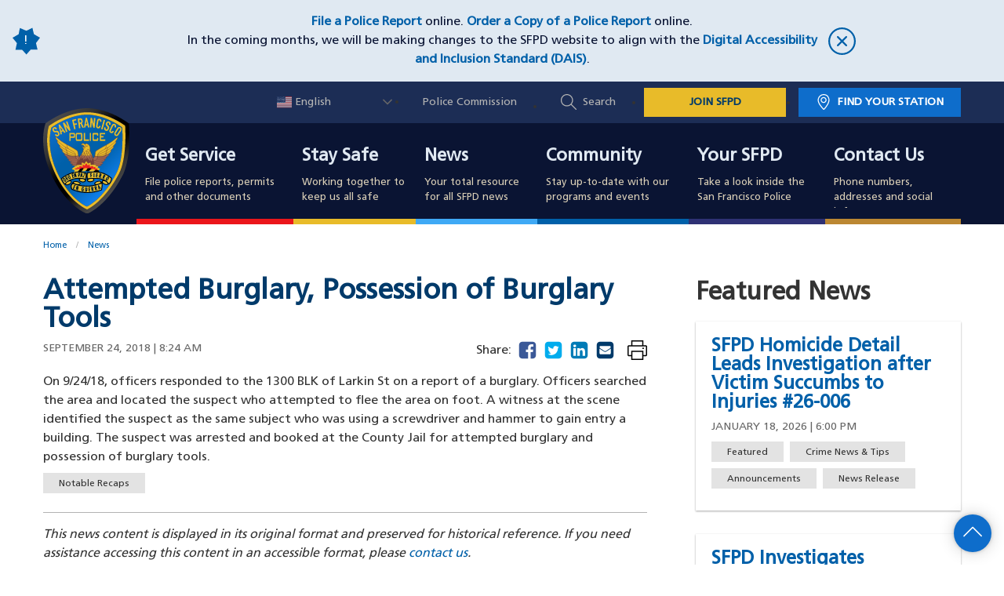

--- FILE ---
content_type: text/html; charset=UTF-8
request_url: https://www.sanfranciscopolice.org/news/attempted-burglary-possession-burglary-tools
body_size: 16308
content:
<!DOCTYPE html><html lang="en" dir="ltr" prefix="og: https://ogp.me/ns#"><head><script async src="https://www.googletagmanager.com/gtag/js?id=UA-73920273-1"></script><script>window.dataLayer = window.dataLayer || [];function gtag(){dataLayer.push(arguments)};gtag("js", new Date());gtag("set", "developer_id.dMDhkMT", true);gtag("config", "UA-73920273-1", {"groups":"default","anonymize_ip":true,"page_placeholder":"PLACEHOLDER_page_path","allow_ad_personalization_signals":false});</script><link rel="shortlink" href="https://www.sanfranciscopolice.org/node/27811" /><link rel="canonical" href="https://www.sanfranciscopolice.org/news/attempted-burglary-possession-burglary-tools" /><meta name="rights" content="Copyright ©2026 All rights reserved." /><meta name="referrer" content="unsafe-url" /><meta property="og:site_name" content="San Francisco Police Department" /><meta property="og:type" content="article" /><meta property="og:url" content="https://www.sanfranciscopolice.org/news/attempted-burglary-possession-burglary-tools" /><meta property="og:title" content="Attempted Burglary, Possession of Burglary Tools | San Francisco Police Department" /><meta property="og:updated_time" content="2019-02-25T22:22:16+00:00" /><meta property="og:locale" content="en_US" /><meta property="article:published_time" content="2019-02-25T22:22:16+00:00" /><meta property="article:modified_time" content="2019-02-25T22:22:16+00:00" /><meta name="twitter:card" content="summary_large_image" /><meta name="twitter:title" content="Attempted Burglary, Possession of Burglary Tools | San Francisco Police Department" /><script type="application/ld+json">{"@context": "https://schema.org","@graph": [{"@type": "NewsArticle","name": "Attempted Burglary, Possession of Burglary Tools","headline": "Attempted Burglary, Possession of Burglary Tools","about": ["Notable Recaps"],"datePublished": "2018-09-24T08:24:00+0000","dateModified": "2018-09-24T08:24:00+0000","isAccessibleForFree": "True","author": {"@type": "Person","@id": "https://www.sanfranciscopolice.org/news/attempted-burglary-possession-burglary-tools?author=","url": "https://www.sanfranciscopolice.org/news/attempted-burglary-possession-burglary-tools?author="},"publisher": {"@type": "Organization","@id": "https://www.sanfranciscopolice.org/","name": "San Francisco Police Department","url": "https://www.sanfranciscopolice.org/","logo": {"@type": "ImageObject","url": "https://www.sanfranciscopolice.org/themes/sfpd/logo.svg"}},"mainEntityOfPage": "https://www.sanfranciscopolice.org/news/attempted-burglary-possession-burglary-tools"},{"@type": "WebPage","@id": "https://www.sanfranciscopolice.org/news/attempted-burglary-possession-burglary-tools","breadcrumb": {"@type": "BreadcrumbList","itemListElement": [{"@type": "ListItem","position": 1,"name": "Home","item": "https://www.sanfranciscopolice.org/"},{"@type": "ListItem","position": 2,"name": "News","item": "https://www.sanfranciscopolice.org/news"}]},"publisher": {"@type": "Organization","@id": "https://www.sanfranciscopolice.org/","name": "San Francisco Police Department","url": "https://www.sanfranciscopolice.org/","logo": {"@type": "ImageObject","url": "https://www.sanfranciscopolice.org/themes/sfpd/logo.svg"}},"isAccessibleForFree": "True"}]
}</script><link rel="alternate" hreflang="en" href="https://www.sanfranciscopolice.org/news/attempted-burglary-possession-burglary-tools" /><link rel="alternate" hreflang="zh-hant" href="https://www.sanfranciscopolice.org/zh-hant/node/27811" /><link rel="alternate" hreflang="fil" href="https://www.sanfranciscopolice.org/fil/node/27811" /><link rel="alternate" hreflang="ru" href="https://www.sanfranciscopolice.org/ru/node/27811" /><link rel="alternate" hreflang="es" href="https://www.sanfranciscopolice.org/es/node/27811" /><link rel="alternate" hreflang="vi" href="https://www.sanfranciscopolice.org/vi/node/27811" /><link rel="icon" href="/themes/custom/sfpd/favicon.ico" type="image/vnd.microsoft.icon" /><link rel="preconnect" href="https://translate.googleapis.com" /><title>Attempted Burglary, Possession of Burglary Tools | San Francisco Police Department</title><link rel="stylesheet" media="all" href="/themes/contrib/stable/css/core/components/progress.module.css?t97jqg" /><link rel="stylesheet" media="all" href="/themes/contrib/stable/css/core/components/ajax-progress.module.css?t97jqg" /><link rel="stylesheet" media="all" href="/themes/contrib/stable/css/system/components/align.module.css?t97jqg" /><link rel="stylesheet" media="all" href="/themes/contrib/stable/css/system/components/fieldgroup.module.css?t97jqg" /><link rel="stylesheet" media="all" href="/themes/contrib/stable/css/system/components/container-inline.module.css?t97jqg" /><link rel="stylesheet" media="all" href="/themes/contrib/stable/css/system/components/clearfix.module.css?t97jqg" /><link rel="stylesheet" media="all" href="/themes/contrib/stable/css/system/components/details.module.css?t97jqg" /><link rel="stylesheet" media="all" href="/themes/contrib/stable/css/system/components/hidden.module.css?t97jqg" /><link rel="stylesheet" media="all" href="/themes/contrib/stable/css/system/components/item-list.module.css?t97jqg" /><link rel="stylesheet" media="all" href="/themes/contrib/stable/css/system/components/js.module.css?t97jqg" /><link rel="stylesheet" media="all" href="/themes/contrib/stable/css/system/components/nowrap.module.css?t97jqg" /><link rel="stylesheet" media="all" href="/themes/contrib/stable/css/system/components/position-container.module.css?t97jqg" /><link rel="stylesheet" media="all" href="/themes/contrib/stable/css/system/components/reset-appearance.module.css?t97jqg" /><link rel="stylesheet" media="all" href="/themes/contrib/stable/css/system/components/resize.module.css?t97jqg" /><link rel="stylesheet" media="all" href="/themes/contrib/stable/css/system/components/system-status-counter.css?t97jqg" /><link rel="stylesheet" media="all" href="/themes/contrib/stable/css/system/components/system-status-report-counters.css?t97jqg" /><link rel="stylesheet" media="all" href="/themes/contrib/stable/css/system/components/system-status-report-general-info.css?t97jqg" /><link rel="stylesheet" media="all" href="/themes/contrib/stable/css/system/components/tablesort.module.css?t97jqg" /><link rel="stylesheet" media="all" href="/libraries/rrssb-plus/css/rrssb.css?t97jqg" /><link rel="stylesheet" media="all" href="/sites/default/files/rrssb/rrssb.90a9e331.css?t97jqg" /><link rel="stylesheet" media="all" href="/libraries/select2/dist/css/select2.min.css?t97jqg" /><link rel="stylesheet" media="all" href="//cdnjs.cloudflare.com/ajax/libs/font-awesome/5.15.3/css/all.min.css" /><link rel="stylesheet" media="all" href="/themes/contrib/stable/css/views/views.module.css?t97jqg" /><link rel="stylesheet" media="all" href="/modules/contrib/better_exposed_filters/css/better_exposed_filters.css?t97jqg" /><link rel="stylesheet" media="all" href="https://cdn.jsdelivr.net/npm/file-icon-vectors@1.0.0/dist/file-icon-classic.min.css" /><link rel="stylesheet" media="all" href="/modules/contrib/file_type_indicator/css/style.css?t97jqg" /><link rel="stylesheet" media="all" href="/libraries/datatables/datatables.min.css?t97jqg" /><link rel="stylesheet" media="all" href="/modules/contrib/sitewide_alert/css/sitewide_alert.css?t97jqg" /><link rel="stylesheet" media="all" href="/modules/contrib/social_media_links/css/social_media_links.theme.css?t97jqg" /><link rel="stylesheet" media="all" href="/themes/contrib/classy/css/components/messages.css?t97jqg" /><link rel="stylesheet" media="all" href="/themes/custom/sfpd/css/styles.min.css?t97jqg" /><meta name="viewport" content="width=device-width, initial-scale=1"></head><body class="news-attempted-burglary-possession-burglary-tools page-27811 path-node page-node-type-news"> <a href="#main-content" class="visually-hidden focusable skip-link"> Skip to main content </a><div class="dialog-off-canvas-main-canvas" data-off-canvas-main-canvas><div class="region region-alert"><div id="block-sitewidealert" class="block block-sitewide-alert-block"><div data-sitewide-alert></div></div></div><div class="layout-container"> <header role="banner" class="site-header"><div class="region region-header-upper"><div class="header-upper-interior grid-container"><div id="block-sfpd-branding" class="block block-system block-system-branding-block"> <a href="/" title="Home" rel="home" class="site-logo"> <img src="/themes/custom/sfpd/logo.svg" alt="San Francisco Police Department" /> </a> <a href="/" title="Home" rel="home" class="site-name"> San Francisco<br />Police Department </a><div class="menu-btn"> <span class="visually-hidden">Toggle Menu</span><div class="menu-btn-interior"><div class="menu-open-icon"> <svg xmlns="http://www.w3.org/2000/svg" viewBox="0 0 1024 1024"><path d="M27 193.6c-8.2-8.2-12.2-18.6-12.2-31.2s4-23 12.2-31.2S45.6 119 58.2 119h912.4c12.6 0 23 4 31.2 12.2s12.2 18.6 12.2 31.2-4 23-12.2 31.2-18.6 12.2-31.2 12.2H58.2c-12.6 0-23-4-31.2-12.2zm974.8 285.2c8.2 8.2 12.2 18.6 12.2 31.2s-4 23-12.2 31.2-18.6 12.2-31.2 12.2H58.2c-12.6 0-23-4-31.2-12.2S14.8 522.6 14.8 510s4-23 12.2-31.2 18.6-12.2 31.2-12.2h912.4c12.6 0 23 4 31.2 12.2zm0 347.4c8.2 8.2 12.2 18.6 12.2 31.2s-4 23-12.2 31.2-18.6 12.2-31.2 12.2H58.2c-12.6 0-23-4-31.2-12.2S14.8 870 14.8 857.4s4-23 12.2-31.2S45.6 814 58.2 814h912.4c12.6 0 23 4.2 31.2 12.2z"/></svg></div><div class="close-icon"> <svg xmlns="http://www.w3.org/2000/svg" viewBox="0 0 1024 1024"><path d="M512 0C229.232 0 0 229.232 0 512c0 282.784 229.232 512 512 512 282.784 0 512-229.216 512-512C1024 229.232 794.784 0 512 0zm0 961.008c-247.024 0-448-201.984-448-449.01 0-247.024 200.976-448 448-448s448 200.977 448 448-200.976 449.01-448 449.01zm181.008-630.016c-12.496-12.496-32.752-12.496-45.248 0L512 466.752l-135.76-135.76c-12.496-12.496-32.752-12.496-45.264 0-12.496 12.496-12.496 32.752 0 45.248L466.736 512l-135.76 135.76c-12.496 12.48-12.496 32.769 0 45.249 12.496 12.496 32.752 12.496 45.264 0L512 557.249l135.76 135.76c12.496 12.496 32.752 12.496 45.248 0 12.496-12.48 12.496-32.769 0-45.249L557.248 512l135.76-135.76c12.512-12.512 12.512-32.768 0-45.248z"/></svg></div></div><div class="menu-helper-text visually-hidden">Menu</div><div class="menu-helper-text-open visually-hidden">Close</div></div></div><div id="block-gtranslate" class="block block-gtranslate block-gtranslate-block"><div class="gtranslate_wrapper"></div><script>window.gtranslateSettings = {"switcher_horizontal_position":"inline","switcher_vertical_position":"inline","horizontal_position":"inline","vertical_position":"inline","float_switcher_open_direction":"top","switcher_open_direction":"bottom","default_language":"en","native_language_names":1,"detect_browser_language":1,"add_new_line":1,"select_language_label":"Select Language","flag_size":16,"flag_style":"2d","globe_size":60,"alt_flags":{"en":"usa"},"wrapper_selector":".gtranslate_wrapper","url_structure":"none","custom_domains":null,"languages":["en","ar","bg","zh-CN","zh-TW","hr","cs","da","nl","fi","fr","de","el","hi","it","ja","ko","no","pl","pt","ro","ru","es","sv","ca","tl","iw","id","lv","lt","sr","sk","sl","uk","vi","sq","et","gl","hu","mt","th","tr","fa","af","ms","sw","ga","cy","be","is","mk","yi","hy","az","eu","ka","ht","ur","bn","bs","ceb","eo","gu","ha","hmn","ig","jw","kn","km","lo","la","mi","mr","mn","ne","pa","so","ta","te","yo","zu","my","ny","kk","mg","ml","si","st","su","tg","uz","am","co","haw","ku","ky","lb","ps","sm","gd","sn","sd","fy","xh"],"custom_css":""};</script><script>(function(){var js = document.createElement('script');js.setAttribute('src', 'https://cdn.gtranslate.net/widgets/latest/dwf.js');js.setAttribute('data-gt-orig-url', '/news/attempted-burglary-possession-burglary-tools');js.setAttribute('data-gt-orig-domain', 'www.sanfranciscopolice.org');document.body.appendChild(js);})();</script></div><nav role="navigation" aria-labelledby="block-utilitynav-menu" id="block-utilitynav"> <span class="visually-hidden" id="block-utilitynav-menu">Utility Nav</span><ul><li> <a href="http://sfgov.org/policecommission/police-commission">Police Commission</a></li><li> <a href="" class="global-search-button">Search</a></li><li> <a href="https://www.joinsfpd.com" target="_blank" class="join-sfpd-link">JOIN SFPD</a></li><li> <a href="/your-sfpd/sfpd-stations/station-finder" class="find-station-button" data-drupal-link-system-path="node/321">Find Your Station</a></li></ul> </nav></div></div><div class="region region-header-search"><div class="grid-container header-search-grid-container"> <span class="search-title">How Can We Help You?</span><div class="views-exposed-form bef-exposed-form block block-views block-views-exposed-filter-blockacquia-search-page-2" data-drupal-selector="views-exposed-form-acquia-search-page-2" id="block-exposedformacquia-searchpage-2"><form action="/search" method="get" id="views-exposed-form-acquia-search-page-2" accept-charset="UTF-8"><div class="js-form-item form-item js-form-type-textfield form-item-search js-form-item-search"> <input placeholder="Example: I need to file a report" data-drupal-selector="edit-search" data-msg-maxlength="This field has a maximum length of 128." type="text" id="edit-search" name="search" value="" size="30" maxlength="128" class="form-text" /></div><div data-drupal-selector="edit-actions-acquia-search" class="form-actions js-form-wrapper form-wrapper" id="edit-actions-acquia-search"><input aria-label="Search" data-drupal-selector="edit-submit-acquia-search" type="submit" id="edit-submit-acquia-search" value="Search" class="button js-form-submit form-submit" /></div></form></div><div class="views-element-container block block-views block-views-blockpopular-search-terms-popular-search-terms-block" id="block-views-block-popular-search-terms-popular-search-terms-block"><h2 class="block-title">Popular Search Terms:</h2><div><div class="view view-popular-search-terms view-id-popular_search_terms view-display-id-popular_search_terms_block js-view-dom-id-e5581f3c486abb538a26c41e9fb212cdf2c6d7049c32336b33cca7567936ba7a" id="popular_search_terms"><div class="view-content" id="popular_search_terms-view-content"><div><ul class="popular-search-terms"><li><a href="en/search?search=Ride Along">Ride Along</a></li><li><a href="en/search?search=Police or Supplemental Report">Police or Supplemental Report</a></li><li><a href="en/search?search=Jobs">Jobs</a></li><li><a href="en/search?search=Policy">Policy</a></li><li><a href="en/search?search=Crime Stats">Crime Stats</a></li><li><a href="en/search?search=Homeless">Homeless</a></li><li><a href="en/search?search=Missing Persons">Missing Persons</a></li><li><a href="en/search?search=Use of Force">Use of Force</a></li></ul></div></div></div></div></div> <button id="search-close" type="button"> <svg xmlns="http://www.w3.org/2000/svg" viewBox="0 0 1024 1024"><path d="M512 0C229.232 0 0 229.232 0 512c0 282.784 229.232 512 512 512 282.784 0 512-229.216 512-512C1024 229.232 794.784 0 512 0zm0 961.008c-247.024 0-448-201.984-448-449.01 0-247.024 200.976-448 448-448s448 200.977 448 448-200.976 449.01-448 449.01zm181.008-630.016c-12.496-12.496-32.752-12.496-45.248 0L512 466.752l-135.76-135.76c-12.496-12.496-32.752-12.496-45.264 0-12.496 12.496-12.496 32.752 0 45.248L466.736 512l-135.76 135.76c-12.496 12.48-12.496 32.769 0 45.249 12.496 12.496 32.752 12.496 45.264 0L512 557.249l135.76 135.76c12.496 12.496 32.752 12.496 45.248 0 12.496-12.48 12.496-32.769 0-45.249L557.248 512l135.76-135.76c12.512-12.512 12.512-32.768 0-45.248z"/></svg> <span class="show-for-sr">Close Search Box</span> </button></div></div><div class="region region-mobile-utility"> <nav role="navigation" aria-labelledby="block-mobileutilitynav-menu" id="block-mobileutilitynav"> <span class="visually-hidden" id="block-mobileutilitynav-menu">Mobile Utility Nav</span><ul><li> <a href="/your-sfpd/sfpd-stations/station-finder" data-drupal-link-system-path="node/321">Find Your Station</a></li><li> <a href="/search" class="global-search-button" data-drupal-link-system-path="search">Search</a></li><li> <a href="/contact-and-directory" data-drupal-link-system-path="node/1561">Contact Us</a></li></ul> </nav></div> </header><div class="region region-header"><div class="region-header-interior"> <nav role="navigation" aria-labelledby="block-sfpd-main-menu-menu" id="block-sfpd-main-menu"> <span class="visually-hidden" id="block-sfpd-main-menu-menu">Main navigation</span><ul class="menu main-menu menu-level-0"><li class="menu-item menu-item--expanded" tabindex="0"><div class="cover-link-wrapper"> <a href="/get-service" class="cover-link"><span class="show-for-sr">Get Service</span></a><div class="l1-link-wrapper"> <a href="/get-service" data-drupal-link-system-path="node/506">Get Service</a> <span class="l1-menu-toggle"> <svg xmlns="http://www.w3.org/2000/svg" viewBox="0 0 1024 1024"><path d="M271.653 1023.192c-8.685 0-17.573-3.432-24.238-10.097-13.33-13.33-13.33-35.144 0-48.474L703.67 508.163 254.08 58.573c-13.33-13.331-13.33-35.145 0-48.475 13.33-13.33 35.143-13.33 48.473 0L776.38 483.925c13.33 13.33 13.33 35.143 0 48.473l-480.492 480.694c-6.665 6.665-15.551 10.099-24.236 10.099z"/></svg> </span></div><div class="menu-l1-desc"><div class="field field--name-field-menu-l1-desc field--type-string field--label-hidden field__item">File police reports, permits and other documents</div></div></div><div class="menu_link_content menu-link-contentmain view-mode-default menu-dropdown menu-dropdown-0 menu-l2-wrapper menu-type-default"><div class="l2-dropdown-interior"><div class="grid-container"><ul class="menu menu-level-1"><li class="open-column menu-item"><div class="menu_link_content menu-link-contentmain view-mode-default menu-dropdown menu-dropdown-1 menu-type-default"> <a href="/get-service/police-reports"> Police Reports </a><div class="grid-container"></div></div><div class="menu_link_content menu-link-contentmain view-mode-default menu-dropdown menu-dropdown-1 menu-type-default"> <a href="/get-service/public-records-request"> Public Records Request </a></div><div class="menu_link_content menu-link-contentmain view-mode-default menu-dropdown menu-dropdown-1 menu-type-default"> <a href="/get-service/request-police-incident-report-copy"> Request Incident Report Copies </a></div><div class="menu_link_content menu-link-contentmain view-mode-default menu-dropdown menu-dropdown-1 menu-type-default"> <a href="/get-service/obtain-clearance-letter"> Obtain a Letter of Clearance </a></div></li><li class="open-column menu-item"><div class="menu_link_content menu-link-contentmain view-mode-default menu-dropdown menu-dropdown-1 menu-type-default"> <a href="/get-service/auto-burglary"> Auto Burglary </a></div><div class="menu_link_content menu-link-contentmain view-mode-default menu-dropdown menu-dropdown-1 menu-type-default"> <a href="/get-service/guide-language-assistance-services"> Guide to Language Assistance Services </a></div><div class="menu_link_content menu-link-contentmain view-mode-default menu-dropdown menu-dropdown-1 menu-type-default"> <a href="/get-service/police-law-enforcement-services-ples"> Police Law Enforcement Services (PLES) </a></div><div class="menu_link_content menu-link-contentmain view-mode-default menu-dropdown menu-dropdown-1 menu-type-default"> <a href="/get-service/homelessness"> Homelessness </a></div><div class="menu_link_content menu-link-contentmain view-mode-default menu-dropdown menu-dropdown-1 menu-type-default"> <a href="/get-service/lost-and-found"> Lost and Found </a></div><li class="open-column menu-item menu-item--collapsed"><div class="menu_link_content menu-link-contentmain view-mode-default menu-dropdown menu-dropdown-1 menu-type-default"> <a href="/get-service/permits"> Permits </a></div><div class="menu_link_content menu-link-contentmain view-mode-default menu-dropdown menu-dropdown-1 menu-type-default"> <a href="/get-service/police-commendation"> Police Commendation </a></div><div class="menu_link_content menu-link-contentmain view-mode-default menu-dropdown menu-dropdown-1 menu-type-default"> <a href="/get-service/police-complaint"> Police Complaint </a></div><div class="menu_link_content menu-link-contentmain view-mode-default menu-dropdown menu-dropdown-1 menu-type-default"> <a href="/get-service/restraining-order-information"> Restraining Orders </a></div><div class="menu_link_content menu-link-contentmain view-mode-default menu-dropdown menu-dropdown-1 menu-type-default"> <a href="/get-service/sexual-assault"> Sexual Assault </a></div><li class="open-column menu-item menu-item--collapsed"><div class="menu_link_content menu-link-contentmain view-mode-default menu-dropdown menu-dropdown-1 menu-type-default"> <a href="/get-service/towed-vehicle-information"> Towed Vehicle Information </a></div><div class="menu_link_content menu-link-contentmain view-mode-default menu-dropdown menu-dropdown-1 menu-type-default"> <a href="/get-service/vehicle-citation-and-moving-violation-information"> Vehicle Citation and Moving Violation Information </a></div><div class="menu_link_content menu-link-contentmain view-mode-default menu-dropdown menu-dropdown-1 menu-type-default"> <a href="/get-service/victim-services"> Victim Services </a></div><div class="menu_link_content menu-link-contentmain view-mode-default menu-dropdown menu-dropdown-1 menu-type-default"> <a href="/get-service/when-call-9-1-1"> When to Call 9-1-1 </a><div class="grid-container"><div class="field field--name-field-menu-l2-link field--type-link field--label-hidden field__item"><a href="/get-service">Find More Services</a></div></div></div></li></ul><div class="grid-container"></div></div></div></div></li><li class="menu-item menu-item--expanded" tabindex="0"><div class="cover-link-wrapper"> <a href="/stay-safe" class="cover-link"><span class="show-for-sr">Stay Safe</span></a><div class="l1-link-wrapper"> <a href="/stay-safe" data-drupal-link-system-path="node/106">Stay Safe</a> <span class="l1-menu-toggle"> <svg xmlns="http://www.w3.org/2000/svg" viewBox="0 0 1024 1024"><path d="M271.653 1023.192c-8.685 0-17.573-3.432-24.238-10.097-13.33-13.33-13.33-35.144 0-48.474L703.67 508.163 254.08 58.573c-13.33-13.331-13.33-35.145 0-48.475 13.33-13.33 35.143-13.33 48.473 0L776.38 483.925c13.33 13.33 13.33 35.143 0 48.473l-480.492 480.694c-6.665 6.665-15.551 10.099-24.236 10.099z"/></svg> </span></div><div class="menu-l1-desc"><div class="field field--name-field-menu-l1-desc field--type-string field--label-hidden field__item">Working together to keep us all safe</div></div></div><div class="menu_link_content menu-link-contentmain view-mode-default menu-dropdown menu-dropdown-0 menu-l2-wrapper menu-type-default"><div class="l2-dropdown-interior"><div class="grid-container"><ul class="menu menu-level-1"><li class="open-column menu-item menu-item--expanded"><div class="menu_link_content menu-link-contentmain view-mode-default menu-dropdown menu-dropdown-1 menu-type-default"> <a href="/stay-safe"> Crime Prevention </a><div class="grid-container"><ul class="menu menu-level-2"><div class="menu_link_content menu-link-contentmain view-mode-default menu-dropdown menu-dropdown-2 menu-type-default"> <a href="/stay-safe/crime-prevention/domestic-violence-elder-abuse"> Domestic Violence or Elder Abuse </a></div><div class="menu_link_content menu-link-contentmain view-mode-default menu-dropdown menu-dropdown-2 menu-type-default"> <a href="/stay-safe/crime-prevention/financial-crimes"> Financial Crimes </a></div><div class="menu_link_content menu-link-contentmain view-mode-default menu-dropdown menu-dropdown-2 menu-type-default"> <a href="/stay-safe/crime-prevention/park-smart"> Park Smart </a></div><div class="menu_link_content menu-link-contentmain view-mode-default menu-dropdown menu-dropdown-2 menu-type-default"> <a href="/stay-safe/crime-prevention/prevent-bike-theft"> Prevent Bike Theft </a></div><div class="menu_link_content menu-link-contentmain view-mode-default menu-dropdown menu-dropdown-2 menu-type-default"> <a href="/prostitution"> Prostitution and Human Trafficking </a></div><div class="menu_link_content menu-link-contentmain view-mode-default menu-dropdown menu-dropdown-2 menu-type-default"> <a href="/stay-safe/crime-prevention/graffiti-abatement"> Graffiti Abatement </a></div></ul></div></div><li class="open-column menu-item menu-item--expanded"><div class="menu_link_content menu-link-contentmain view-mode-default menu-dropdown menu-dropdown-1 menu-type-default"> <a href="https://www.sanfranciscopolice.org/stay-safe#jump-menu-7011__item-2"> Safety Tips </a><div class="grid-container"><ul class="menu menu-level-2"><div class="menu_link_content menu-link-contentmain view-mode-default menu-dropdown menu-dropdown-2 menu-type-default"> <a href="/stay-safe/safety-tips/child-seat-safety"> Child Seat Safety </a></div><div class="menu_link_content menu-link-contentmain view-mode-default menu-dropdown menu-dropdown-2 menu-type-default"> <a href="/stay-safe/safety-tips/dangerous-dogs"> Dangerous Dogs </a></div><div class="menu_link_content menu-link-contentmain view-mode-default menu-dropdown menu-dropdown-2 menu-type-default"> <a href="/stay-safe/safety-tips/disaster-preparedness"> Disaster Preparedness </a></div><div class="menu_link_content menu-link-contentmain view-mode-default menu-dropdown menu-dropdown-2 menu-type-default"> <a href="/stay-safe/safety-tips/halloween-safety-tips"> Halloween Safety Tips </a></div><div class="menu_link_content menu-link-contentmain view-mode-default menu-dropdown menu-dropdown-2 menu-type-default"> <a href="/stay-safe/safety-tips/lunar-new-year-safety-tips"> Lunar New Year Safety Tips </a></div><div class="menu_link_content menu-link-contentmain view-mode-default menu-dropdown menu-dropdown-2 menu-type-default"> <a href="/pridesafety"> Pride Safety Tips </a></div><div class="menu_link_content menu-link-contentmain view-mode-default menu-dropdown menu-dropdown-2 menu-type-default"> <a href="/stay-safe/safety-tips/safe-shopper-tips"> Safe Shopper Tips </a></div></li><div class="menu_link_content menu-link-contentmain view-mode-default menu-dropdown menu-dropdown-2 menu-type-default"> <a href="/cyber-safety-tips"> Online Safety Tips </a></div></ul></div></div><li class="open-column menu-item menu-item--expanded"><div class="menu_link_content menu-link-contentmain view-mode-default menu-dropdown menu-dropdown-1 menu-type-default"> <a href="https://www.sanfranciscopolice.org/stay-safe#jump-menu-7011__item-3"> Crime Data </a><div class="grid-container"><ul class="menu menu-level-2"><div class="menu_link_content menu-link-contentmain view-mode-default menu-dropdown menu-dropdown-2 menu-type-default"> <a href="/stay-safe/crime-data/crime-dashboard"> Crime Dashboard </a></div><div class="menu_link_content menu-link-contentmain view-mode-default menu-dropdown menu-dropdown-2 menu-type-default"> <a href="/stay-safe/crime-data/crime-reports"> Crime Reports </a></div><div class="menu_link_content menu-link-contentmain view-mode-default menu-dropdown menu-dropdown-2 menu-type-default"> <a href="/stay-safe/crime-data/clearance-rates-dashboard"> Clearance Rates Dashboard </a></div><div class="menu_link_content menu-link-contentmain view-mode-default menu-dropdown menu-dropdown-2 menu-type-default"> <a href="/stay-safe/crime-data/traffic-violation-reports"> Traffic Violation Reports </a></div><div class="menu_link_content menu-link-contentmain view-mode-default menu-dropdown menu-dropdown-2 menu-type-default"> <a href="/stay-safe/crime-data/drug-market-agency-coordination-center"> Drug Market Agency Coordination Center </a></div></ul></div></div><li class="open-column menu-item menu-item--expanded"><div class="menu_link_content menu-link-contentmain view-mode-default menu-dropdown menu-dropdown-1 menu-type-default"> <a href="https://www.sanfranciscopolice.org/stay-safe#jump-menu-7011__item-4"> Ongoing Investigations </a><div class="grid-container"><ul class="menu menu-level-2"><div class="menu_link_content menu-link-contentmain view-mode-default menu-dropdown menu-dropdown-2 menu-type-default"> <a href="/stay-safe/ongoing-investigations/homicides-and-cold-cases"> Homicides and Cold Cases </a></div><div class="menu_link_content menu-link-contentmain view-mode-default menu-dropdown menu-dropdown-2 menu-type-default"> <a href="/stay-safe/ongoing-investigations/missing-persons"> Missing Persons </a></div><div class="menu_link_content menu-link-contentmain view-mode-default menu-dropdown menu-dropdown-2 menu-type-default"> <a href="/stay-safe/ongoing-investigations/most-wanted"> Most Wanted </a><div class="grid-container"><div class="field field--name-field-menu-l2-link field--type-link field--label-hidden field__item"><a href="/stay-safe">See More Safety Information</a></div></div></div></li></ul></div></div></ul><div class="grid-container"></div></div></div></div></li><li class="menu-item" tabindex="0"><div class="cover-link-wrapper"> <a href="/news" class="cover-link"><span class="show-for-sr">News</span></a><div class="l1-link-wrapper"> <a href="/news" data-drupal-link-system-path="node/111">News</a></div><div class="menu-l1-desc"><div class="field field--name-field-menu-l1-desc field--type-string field--label-hidden field__item">Your total resource for all SFPD news</div></div></div><div class="menu_link_content menu-link-contentmain view-mode-default menu-dropdown menu-dropdown-0 menu-l2-wrapper menu-type-default"></div></li><li class="menu-item menu-item--expanded" tabindex="0"><div class="cover-link-wrapper"> <a href="/community" class="cover-link"><span class="show-for-sr">Community</span></a><div class="l1-link-wrapper"> <a href="/community" data-drupal-link-system-path="node/116">Community</a> <span class="l1-menu-toggle"> <svg xmlns="http://www.w3.org/2000/svg" viewBox="0 0 1024 1024"><path d="M271.653 1023.192c-8.685 0-17.573-3.432-24.238-10.097-13.33-13.33-13.33-35.144 0-48.474L703.67 508.163 254.08 58.573c-13.33-13.331-13.33-35.145 0-48.475 13.33-13.33 35.143-13.33 48.473 0L776.38 483.925c13.33 13.33 13.33 35.143 0 48.473l-480.492 480.694c-6.665 6.665-15.551 10.099-24.236 10.099z"/></svg> </span></div><div class="menu-l1-desc"><div class="field field--name-field-menu-l1-desc field--type-string field--label-hidden field__item">Stay up-to-date with our programs and events</div></div></div><div class="menu_link_content menu-link-contentmain view-mode-default menu-dropdown menu-dropdown-0 menu-l2-wrapper menu-type-default"><div class="l2-dropdown-interior"><div class="grid-container"><ul class="menu menu-level-1"><li class="open-column menu-item menu-item--expanded"><div class="menu_link_content menu-link-contentmain view-mode-default menu-dropdown menu-dropdown-1 menu-type-default"> <a href="https://www.sanfranciscopolice.org/community#jump-menu-8156__item-3"> Events </a><div class="grid-container"><ul class="menu menu-level-2"><div class="menu_link_content menu-link-contentmain view-mode-default menu-dropdown menu-dropdown-2 menu-type-default"> <a href="/community/events/coffee-cop"> Coffee with a Cop </a></div><div class="menu_link_content menu-link-contentmain view-mode-default menu-dropdown menu-dropdown-2 menu-type-default"> <a href="/community/community-surveys"> Community Surveys </a></div><div class="menu_link_content menu-link-contentmain view-mode-default menu-dropdown menu-dropdown-2 menu-type-default"> <a href="/community/events/cover-your-k-9-fundraiser"> Cover Your K-9 </a></div><div class="menu_link_content menu-link-contentmain view-mode-default menu-dropdown menu-dropdown-2 menu-type-default"> <a href="/community/events/holiday-outreach"> Holiday Outreach </a></div></li><div class="menu_link_content menu-link-contentmain view-mode-default menu-dropdown menu-dropdown-2 menu-type-default"> <a href="/nno"> National Night Out </a></div></ul></div></div><div class="menu_link_content menu-link-contentmain view-mode-default menu-dropdown menu-dropdown-1 menu-type-default"> <a href="/community#jump-menu-8156__item-5"> Station&#039;s Meetings </a><div class="grid-container"><ul class="menu menu-level-2"><div class="menu_link_content menu-link-contentmain view-mode-default menu-dropdown menu-dropdown-2 menu-type-default"> <a href="/community/stations-meetings/station-captains-community-meetings"> Station&#039;s Captain Community Meetings </a></div><div class="menu_link_content menu-link-contentmain view-mode-default menu-dropdown menu-dropdown-2 menu-type-default"> <a href="/community/stations-meetings/community-police-advisory-boards-cpabs"> Community Police Advisory Boards (CPABs) </a></div></ul></div></div><li class="open-column menu-item menu-item--expanded"><div class="menu_link_content menu-link-contentmain view-mode-default menu-dropdown menu-dropdown-1 menu-type-default"> <a href="/community"> Programs </a><div class="grid-container"><ul class="menu menu-level-2"><div class="menu_link_content menu-link-contentmain view-mode-default menu-dropdown menu-dropdown-2 menu-type-default"> <a href="/community/programs/auxilary-law-enforcement-response-team-alert-program"> Auxiliary Law Enforcement Response Team (ALERT) </a></div><div class="menu_link_content menu-link-contentmain view-mode-default menu-dropdown menu-dropdown-2 menu-type-default"> <a href="/community/programs/chiefs-community-police-advisory-forum"> Chief’s Community Police Advisory Forum </a></div><div class="menu_link_content menu-link-contentmain view-mode-default menu-dropdown menu-dropdown-2 menu-type-default"> <a href="/your-sfpd/explore-department/community-engagement"> Community Engagement </a></div><div class="menu_link_content menu-link-contentmain view-mode-default menu-dropdown menu-dropdown-2 menu-type-default"> <a href="/community/programs/community-liaison-unit"> Community Liaison Unit </a></div><div class="menu_link_content menu-link-contentmain view-mode-default menu-dropdown menu-dropdown-2 menu-type-default"> <a href="/CPA"> Community Police Academy </a></div><div class="menu_link_content menu-link-contentmain view-mode-default menu-dropdown menu-dropdown-2 menu-type-default"> <a href="/community-policy-working-groups"> Community Policy Working Groups </a></div><div class="menu_link_content menu-link-contentmain view-mode-default menu-dropdown menu-dropdown-2 menu-type-default"> <a href="/stay-safe/neighborhood-safety-team"> Neighborhood Safety Team </a></div><div class="menu_link_content menu-link-contentmain view-mode-default menu-dropdown menu-dropdown-2 menu-type-default"> <a href="/publicsafetycameras"> Public Safety Cameras </a></div><div class="menu_link_content menu-link-contentmain view-mode-default menu-dropdown menu-dropdown-2 menu-type-default"> <a href="/community/programs/reserve-police-officer-program"> Reserve Police Officer Program </a></div><div class="menu_link_content menu-link-contentmain view-mode-default menu-dropdown menu-dropdown-2 menu-type-default"> <a href="/community/programs/safe-place"> Safe Place </a></div><div class="menu_link_content menu-link-contentmain view-mode-default menu-dropdown menu-dropdown-2 menu-type-default"> <a href="/community/programs/sfpd-pink-patch-project"> SFPD Pink Patch Project </a></div></ul></div></div><li class="open-column menu-item menu-item--expanded"><div class="menu_link_content menu-link-contentmain view-mode-default menu-dropdown menu-dropdown-1 menu-type-default"> <a href="https://www.sanfranciscopolice.org/community#jump-menu-8156__item-2"> Youth </a><div class="grid-container"><ul class="menu menu-level-2"><div class="menu_link_content menu-link-contentmain view-mode-default menu-dropdown menu-dropdown-2 menu-type-default"> <a href="/community/youth/sf-police-activities-league-sfpal"> SF Police Activities League (SFPAL) </a></div><div class="menu_link_content menu-link-contentmain view-mode-default menu-dropdown menu-dropdown-2 menu-type-default"> <a href="/community/youth/summer-programs"> Summer Programs </a></div><div class="menu_link_content menu-link-contentmain view-mode-default menu-dropdown menu-dropdown-2 menu-type-default"> <a href="/community/youth/wilderness-adventure"> Wilderness Adventure </a></div></ul></div></div><li class="open-column menu-item"><div class="menu_link_content menu-link-contentmain view-mode-default menu-dropdown menu-dropdown-1 menu-type-default"> <a href="/contact-and-directory/sfpd-community-feedback"> Submit SFPD Feedback </a><div class="grid-container"><div class="field field--name-field-menu-l2-link field--type-link field--label-hidden field__item"><a href="/community#jump-menu-8156__item-4">SFPD Calendar</a></div></div></div><div class="menu_link_content menu-link-contentmain view-mode-default menu-dropdown menu-dropdown-1 menu-type-default"><div class="grid-container"><div class="field field--name-field-menu-l2-link field--type-link field--label-hidden field__item"><a href="/community/community-surveys">Take Community Surveys</a></div></div></div></li></ul><div class="grid-container"></div></div></div></div></li><li class="menu-item menu-item--expanded" tabindex="0"><div class="cover-link-wrapper"> <a href="/your-sfpd" class="cover-link"><span class="show-for-sr">Your SFPD</span></a><div class="l1-link-wrapper"> <a href="/your-sfpd" data-drupal-link-system-path="node/121">Your SFPD</a> <span class="l1-menu-toggle"> <svg xmlns="http://www.w3.org/2000/svg" viewBox="0 0 1024 1024"><path d="M271.653 1023.192c-8.685 0-17.573-3.432-24.238-10.097-13.33-13.33-13.33-35.144 0-48.474L703.67 508.163 254.08 58.573c-13.33-13.331-13.33-35.145 0-48.475 13.33-13.33 35.143-13.33 48.473 0L776.38 483.925c13.33 13.33 13.33 35.143 0 48.473l-480.492 480.694c-6.665 6.665-15.551 10.099-24.236 10.099z"/></svg> </span></div><div class="menu-l1-desc"><div class="field field--name-field-menu-l1-desc field--type-string field--label-hidden field__item">Take a look inside the San Francisco Police</div></div></div><div class="menu_link_content menu-link-contentmain view-mode-default menu-dropdown menu-dropdown-0 menu-l2-wrapper menu-type-default"><div class="l2-dropdown-interior"><div class="grid-container"><ul class="menu menu-level-1"><li class="open-column menu-item menu-item--expanded"><div class="menu_link_content menu-link-contentmain view-mode-default menu-dropdown menu-dropdown-1 menu-type-default"> <a href="/your-sfpd/leadership"> Leadership </a><div class="grid-container"></div></div><div class="menu_link_content menu-link-contentmain view-mode-default menu-dropdown menu-dropdown-1 menu-type-default"> <a href="/your-sfpd/medal-valor"> Awards and Accolades </a></div><div class="menu_link_content menu-link-contentmain view-mode-default menu-dropdown menu-dropdown-1 menu-type-default"> <a href="/your-sfpd/policies"> Policies </a></div><div class="menu_link_content menu-link-contentmain view-mode-default menu-dropdown menu-dropdown-1 menu-type-default"> <a href="/your-sfpd/published-reports"> Published Reports </a></div><div class="menu_link_content menu-link-contentmain view-mode-default menu-dropdown menu-dropdown-1 menu-type-default"> <a href="/your-sfpd/police-reform"> Police Reform </a></div><div class="menu_link_content menu-link-contentmain view-mode-default menu-dropdown menu-dropdown-1 menu-type-default"> <a href="/your-sfpd/community-surveys/surveys"> Community Surveys </a></div></li><li class="open-column menu-item menu-item--expanded"><div class="menu_link_content menu-link-contentmain view-mode-default menu-dropdown menu-dropdown-1 menu-type-default"> <a href="/your-sfpd/explore-department"> Explore the Department </a><div class="grid-container"><ul class="menu menu-level-2"><div class="menu_link_content menu-link-contentmain view-mode-default menu-dropdown menu-dropdown-2 menu-type-default"> <a href="/your-sfpd/explore-department/drones"> Drones </a></div><div class="menu_link_content menu-link-contentmain view-mode-default menu-dropdown menu-dropdown-2 menu-type-default"> <a href="/your-sfpd/explore-department/community-policing-annual-plans"> Community Policing Annual Plans </a></div><div class="menu_link_content menu-link-contentmain view-mode-default menu-dropdown menu-dropdown-2 menu-type-default"> <a href="/your-sfpd/explore-department/airport"> Airport </a></div><div class="menu_link_content menu-link-contentmain view-mode-default menu-dropdown menu-dropdown-2 menu-type-default"> <a href="/your-sfpd/explore-department/community-engagement"> Community Engagement </a></div><div class="menu_link_content menu-link-contentmain view-mode-default menu-dropdown menu-dropdown-2 menu-type-default"> <a href="/your-sfpd/explore-department/crisis-intervention-team-cit-program"> Crisis Intervention Team (CIT) </a></div><div class="menu_link_content menu-link-contentmain view-mode-default menu-dropdown menu-dropdown-2 menu-type-default"> <a href="/your-sfpd/forensic-services-division"> Forensic Services Division </a></div><div class="menu_link_content menu-link-contentmain view-mode-default menu-dropdown menu-dropdown-2 menu-type-default"> <a href="/your-sfpd/explore-department/investigations"> Investigations </a></div><div class="menu_link_content menu-link-contentmain view-mode-default menu-dropdown menu-dropdown-2 menu-type-default"> <a href="/your-sfpd/explore-department/k-9-unit"> K-9 Unit </a></div><div class="menu_link_content menu-link-contentmain view-mode-default menu-dropdown menu-dropdown-2 menu-type-default"> <a href="/your-sfpd/explore-department/mounted-patrol"> Mounted Patrol </a></div></ul></div></div><li class="open-column menu-item menu-item--expanded"><div class="menu_link_content menu-link-contentmain view-mode-default menu-dropdown menu-dropdown-1 menu-type-default"> <a href="/your-sfpd#paragraph-511"> SFPD Stations </a><div class="grid-container"><ul class="menu menu-level-2"><div class="menu_link_content menu-link-contentmain view-mode-default menu-dropdown menu-dropdown-2 menu-type-default"> <a href="/stations/bayview-station"> SFPD Bayview Station </a></div><div class="menu_link_content menu-link-contentmain view-mode-default menu-dropdown menu-dropdown-2 menu-type-default"> <a href="/stations/central-station"> SFPD Central Station </a></div><div class="menu_link_content menu-link-contentmain view-mode-default menu-dropdown menu-dropdown-2 menu-type-default"> <a href="/stations/ingleside-station"> SFPD Ingleside Station </a></div><div class="menu_link_content menu-link-contentmain view-mode-default menu-dropdown menu-dropdown-2 menu-type-default"> <a href="/stations/mission-station"> SFPD Mission Station </a><div class="grid-container"></div></div><div class="menu_link_content menu-link-contentmain view-mode-default menu-dropdown menu-dropdown-2 menu-type-default"> <a href="/stations/northern-station"> SFPD Northern Station </a></div><div class="menu_link_content menu-link-contentmain view-mode-default menu-dropdown menu-dropdown-2 menu-type-default"> <a href="/stations/park-station"> SFPD Park Station </a></div><div class="menu_link_content menu-link-contentmain view-mode-default menu-dropdown menu-dropdown-2 menu-type-default"> <a href="/stations/richmond-station"> SFPD Richmond Station </a></div><div class="menu_link_content menu-link-contentmain view-mode-default menu-dropdown menu-dropdown-2 menu-type-default"> <a href="/stations/southern-station"> SFPD Southern Station </a></div><div class="menu_link_content menu-link-contentmain view-mode-default menu-dropdown menu-dropdown-2 menu-type-default"> <a href="/stations/taraval-station"> SFPD Taraval Station </a></div><div class="menu_link_content menu-link-contentmain view-mode-default menu-dropdown menu-dropdown-2 menu-type-default"> <a href="/stations/tenderloin-station"> SFPD Tenderloin Station </a></div><div class="menu_link_content menu-link-contentmain view-mode-default menu-dropdown menu-dropdown-2 menu-type-default"> <a href="/your-sfpd/sfpd-stations/station-finder"> Find Your Station </a></div></li></ul></div></div><li class="open-column menu-item menu-item--expanded"><div class="menu_link_content menu-link-contentmain view-mode-default menu-dropdown menu-dropdown-1 menu-type-default"> <span class="non-linked-menu-title">History</span><div class="grid-container"><ul class="menu menu-level-2"><div class="menu_link_content menu-link-contentmain view-mode-default menu-dropdown menu-dropdown-2 menu-type-default"> <a href="/your-sfpd/sfpd-headquarters"> SFPD Headquarters </a></div><div class="menu_link_content menu-link-contentmain view-mode-default menu-dropdown menu-dropdown-2 menu-type-default"> <a href="/your-sfpd/spiral-gratitude"> Spiral of Gratitude </a></div><div class="menu_link_content menu-link-contentmain view-mode-default menu-dropdown menu-dropdown-2 menu-type-default"> <a href="/your-sfpd/history/chiefs-sfpd"> Chiefs of the SFPD </a></div></ul><div class="field field--name-field-menu-l2-link field--type-link field--label-hidden field__item"><a href="/get-service/police-commendation">THANK A POLICE OFFICER</a></div></div></div></ul><div class="grid-container"></div></div></div></div></li><li class="menu-item menu-item--expanded" tabindex="0"><div class="cover-link-wrapper"> <a href="/contact-and-directory" class="cover-link"><span class="show-for-sr">Contact Us</span></a><div class="l1-link-wrapper"> <a href="/contact-and-directory" data-drupal-link-system-path="node/1561">Contact Us</a> <span class="l1-menu-toggle"> <svg xmlns="http://www.w3.org/2000/svg" viewBox="0 0 1024 1024"><path d="M271.653 1023.192c-8.685 0-17.573-3.432-24.238-10.097-13.33-13.33-13.33-35.144 0-48.474L703.67 508.163 254.08 58.573c-13.33-13.331-13.33-35.145 0-48.475 13.33-13.33 35.143-13.33 48.473 0L776.38 483.925c13.33 13.33 13.33 35.143 0 48.473l-480.492 480.694c-6.665 6.665-15.551 10.099-24.236 10.099z"/></svg> </span></div><div class="menu-l1-desc"><div class="field field--name-field-menu-l1-desc field--type-string field--label-hidden field__item">Phone numbers, addresses and social info</div></div></div><div class="menu_link_content menu-link-contentmain view-mode-default menu-dropdown menu-dropdown-0 menu-l2-wrapper menu-type-default"><div class="field field--name-field-menu-l2-alert field--type-text-long field--label-hidden field__item"><p>Call 9-1-1&nbsp;in case of life-threatening emergencies or crimes in progress&nbsp;<br>(Police, Fire or Medical Emergencies within San Francisco)</p></div><div class="l2-dropdown-interior"><div class="grid-container"><ul class="menu menu-level-1"><li class="open-column close-column menu-item"><div class="menu_link_content menu-link-contentmain view-mode-default menu-dropdown menu-dropdown-1 menu-type-default"><div class="grid-container"><div class="field field--name-field-menu-l3-text field--type-text-long field--label-hidden field__item"><h3>Non-Emergency</h3><p><a href="tel:+1-415-553-0123" aria-label="call non-Emergency phone line at 1-415-553-0123" class>1-415-553-0123</a></p><p>For situations that require the police, but do not require an immediate response (e.g., loud parties, a group of juveniles loitering in front of your home, noise complaints).</p><h3>City Services &amp; Questions</h3><p><a href="tel:3-1-1" aria-label="call 3-1-1 for City Services &amp; Questions" class>3-1-1</a></p></div></div></div></li><li class="open-column close-column menu-item"><div class="menu_link_content menu-link-contentmain view-mode-default menu-dropdown menu-dropdown-1 menu-type-default"><div class="grid-container"><div class="field field--name-field-menu-l3-text field--type-text-long field--label-hidden field__item"><h3>Anonymous Tip Line</h3><p><a href="tel:+1-415-575-4444" aria-label="Call Anonymous Tip Line 1-415-575-4444" class>1-415-575-4444</a></p><p>For information regarding on-going criminal behavior occurring in your community.&nbsp;<br><a href="/node/27046" aria-label="Learn more about on-going criminal behavior occurring in your community" class>Learn more</a></p><h3>Text a Tip</h3><p>Enter&nbsp;TIP411 (847411)&nbsp;in the “To” field and the keyword “SFPD” in the text field, followed by the message.&nbsp;<br><a href="/node/27046" aria-label="Learn more about Text a Tip" class>Learn more</a></p></div></div></div></li><li class="open-column close-column menu-item"><div class="menu_link_content menu-link-contentmain view-mode-default menu-dropdown menu-dropdown-1 menu-type-default"><div class="grid-container"><div class="field field--name-field-menu-l3-text field--type-text-long field--label-hidden field__item"><h3>Contact Your Police Station</h3><p><a href="/node/796" aria-label="Bayview station webpage" class>Bayview</a> <a href="tel:+1-415-671-2300" aria-label="Call Bayview station at 1-415-671-2300" class>1-415-671-2300</a></p><p><a href="/node/806" aria-label="Central station webpage" class>Central</a> <a href="tel:+1-415-315-2400" aria-label="Call Central station at 1-415-315-2400" class>1-415-315-2400</a></p><p><a href="/node/576" aria-label="Ingleside station webpage" class>Ingleside</a> <a href="tel:+1-415-404-4000" aria-label="Call Ingleside at 1-415-404-4000" class>1-415-404-4000</a></p><p><a href="/node/556" aria-label="Mission station webpage" class>Mission</a> <a href="tel:+1-415-558-5400" aria-label="Call Mission station at 1-415-558-5400" class>1-415-558-5400</a></p><p><a href="/node/561" aria-label="Northern station webpage" class>Northern</a> <a href="tel:+1-415-614-3400" aria-label="Call Northern station 1-415-614-3400" class>1-415-614-3400</a></p><p><a href="/node/811" aria-label="Park station webpage" class>Park</a> <a href="tel:+1-415-242-3000" aria-label="Call Park Station 1-415-242-3000" class>1-415-242-3000</a></p><p><a href="/node/571" aria-label="Richmond station webpage" class>Richmond</a> <a href="tel:+1-415-666-8000" aria-label="Call Richmond station at 1-415-666-8000" class>1-415-666-8000</a></p><p><a href="/node/801" aria-label="Southern station webpage" class>Southern</a> <a href="tel:+1-415-575-6000" aria-label="Call Southern station at 1-415-575-6000" class>1-415-575-6000</a></p><p><a href="/node/581" aria-label="Taraval station webpage" class>Taraval</a> <a href="tel:+1-415-759-3100" aria-label="Call Taraval station at 1-415-759-3100" class>1-415-759-3100</a></p><p><a href="/node/586" aria-label="Tenderloin station webpage" class>Tenderloin</a> <a href="tel:+1-415-345-7300" aria-label="Call Tenderloin station at 1-415-345-7300" class>1-415-345-7300</a></p><p><a href="/node/321" class>Find Your Station</a></p></div></div></div></li><li class="open-column menu-item"><div class="menu_link_content menu-link-contentmain view-mode-default menu-dropdown menu-dropdown-1 menu-type-default"><div class="grid-container"><div class="field field--name-field-menu-l3-text field--type-text-long field--label-hidden field__item"><h3>SFPD Headquarters</h3><p>1245 3rd Street<br>San Francisco,&nbsp;CA 94158<br><a href="https://www.google.com/search?q=1245+3rd+Street+San+Francisco%2C+CA+94158&amp;oq=1245+3rd+Street+San+Francisco%2C+CA+94158&amp;aqs=chrome..69i57j0l3.244j0j7&amp;sourceid=chrome&amp;ie=UTF-8" target="_blank" aria-label="Get Directions to SFPD Headquarters" class>Get Directions</a></p><p>General Phone&nbsp;<a href="tel:+1-415-837-7000" aria-label="Call SFPD General Phone&nbsp;1-415-837-7000" class>1-415-837-7000</a></p><p><a href="/node/1561" class>Complete SFPD Directory</a></p><p>&nbsp;</p></div><div class="field field--name-field-menu-l2-link field--type-link field--label-hidden field__item"><a href="/get-service/police-commendation">Thank a Police Officer</a></div></div></div><div class="menu_link_content menu-link-contentmain view-mode-default menu-dropdown menu-dropdown-1 menu-type-default"><div class="grid-container"><div class="field field--name-field-menu-l2-link field--type-link field--label-hidden field__item"><a href="/contact-and-directory/sfpd-community-feedback">Submit SFPD Feedback</a></div></div></div></li></ul><div class="grid-container"></div></div></div></div></li></ul> </nav></div></div><div class="region region-highlighted grid-container"><div data-drupal-messages-fallback class="hidden"></div></div> <main role="main"> <a id="main-content" tabindex="-1"></a><div class="layout-content"><div class="region region-content"><div id="block-sfpd-content" class="block block-system block-system-main-block"> <article class="node node--type-news node--view-mode-full page-two-thirds basic-page news-page"><div class="block block-system block-system-breadcrumb-block"> <nav role="navigation" aria-label="Breadcrumb" class="sfpd-breadcrumbs"><ol><li> <a href="/">Home</a></li><li> <a href="/news">News</a></li></ol> </nav></div><div class="grid-x grid-margin-x"><div class="page-two-thirds-interior cell small-12 large-8"><h1 class="no-hero-title"><span>Attempted Burglary, Possession of Burglary Tools</span></h1><div class="news-byline grid-x grid-padding-x grid-padding-y"><div class="small-12 medium-6 news-author"><div class="field field--name-field-news-date field--type-datetime field--label-hidden field__item"><time datetime="2018-09-24T08:24:00">September 24, 2018 | 8:24 AM</time></div></div><div class="small-12 medium-6 social-share"><div class="sfpd-rrssb"><div class="rrssb-prefix">Share:</div><ul><li class="rrssb-facebook"> <a href="https://www.facebook.com/sharer/sharer.php?u=https%3A%2F%2Fwww.sanfranciscopolice.org%2Fnews%2Fattempted-burglary-possession-burglary-tools" class="popup" target="_blank"> <?xml version="1.0" encoding="utf-8"?><svg width="1792" height="1792" viewBox="0 0 1792 1792" xmlns="http://www.w3.org/2000/svg"><path d="M1376 128q119 0 203.5 84.5t84.5 203.5v960q0 119-84.5 203.5t-203.5 84.5h-188v-595h199l30-232h-229v-148q0-56 23.5-84t91.5-28l122-1v-207q-63-9-178-9-136 0-217.5 80t-81.5 226v171h-200v232h200v595h-532q-119 0-203.5-84.5t-84.5-203.5v-960q0-119 84.5-203.5t203.5-84.5h960z" /></svg> <span class="show-for-sr">facebook</span> </a></li><li class="rrssb-twitter"> <a href="https://twitter.com/intent/tweet?text=Attempted%20Burglary%2C%20Possession%20of%20Burglary%20Tools&amp;url=https%3A%2F%2Fwww.sanfranciscopolice.org%2Fnews%2Fattempted-burglary-possession-burglary-tools" class="popup" target="_blank"> <?xml version="1.0" encoding="utf-8"?><svg width="1792" height="1792" viewBox="0 0 1792 1792" xmlns="http://www.w3.org/2000/svg"><path d="M1408 610q-56 25-121 34 68-40 93-117-65 38-134 51-61-66-153-66-87 0-148.5 61.5t-61.5 148.5q0 29 5 48-129-7-242-65t-192-155q-29 50-29 106 0 114 91 175-47-1-100-26v2q0 75 50 133.5t123 72.5q-29 8-51 8-13 0-39-4 21 63 74.5 104t121.5 42q-116 90-261 90-26 0-50-3 148 94 322 94 112 0 210-35.5t168-95 120.5-137 75-162 24.5-168.5q0-18-1-27 63-45 105-109zm256-194v960q0 119-84.5 203.5t-203.5 84.5h-960q-119 0-203.5-84.5t-84.5-203.5v-960q0-119 84.5-203.5t203.5-84.5h960q119 0 203.5 84.5t84.5 203.5z" /></svg> <span class="show-for-sr">twitter</span> </a></li><li class="rrssb-linkedin"> <a href="https://www.linkedin.com/shareArticle?mini=true&amp;url=https%3A%2F%2Fwww.sanfranciscopolice.org%2Fnews%2Fattempted-burglary-possession-burglary-tools&amp;title=Attempted%20Burglary%2C%20Possession%20of%20Burglary%20Tools" class="popup" target="_blank"> <?xml version="1.0" encoding="utf-8"?><svg width="1792" height="1792" viewBox="0 0 1792 1792" xmlns="http://www.w3.org/2000/svg"><path d="M365 1414h231v-694h-231v694zm246-908q-1-52-36-86t-93-34-94.5 34-36.5 86q0 51 35.5 85.5t92.5 34.5h1q59 0 95-34.5t36-85.5zm585 908h231v-398q0-154-73-233t-193-79q-136 0-209 117h2v-101h-231q3 66 0 694h231v-388q0-38 7-56 15-35 45-59.5t74-24.5q116 0 116 157v371zm468-998v960q0 119-84.5 203.5t-203.5 84.5h-960q-119 0-203.5-84.5t-84.5-203.5v-960q0-119 84.5-203.5t203.5-84.5h960q119 0 203.5 84.5t84.5 203.5z" /></svg> <span class="show-for-sr">linkedin</span> </a></li><li class="rrssb-email"> <a href="/cdn-cgi/l/email-protection#[base64]" target="_blank"> <?xml version="1.0" encoding="utf-8"?><svg width="1792" height="1792" viewBox="0 0 1792 1792" xmlns="http://www.w3.org/2000/svg"><path d="M1376 128q119 0 203.5 84.5t84.5 203.5v960q0 119-84.5 203.5t-203.5 84.5h-960q-119 0-203.5-84.5t-84.5-203.5v-960q0-119 84.5-203.5t203.5-84.5h960zm32 1056v-436q-31 35-64 55-34 22-132.5 85t-151.5 99q-98 69-164 69t-164-69q-47-32-142-92.5t-142-92.5q-12-8-33-27t-31-27v436q0 40 28 68t68 28h832q40 0 68-28t28-68zm0-573q0-41-27.5-70t-68.5-29h-832q-40 0-68 28t-28 68q0 37 30.5 76.5t67.5 64.5q47 32 137.5 89t129.5 83q3 2 17 11.5t21 14 21 13 23.5 13 21.5 9.5 22.5 7.5 20.5 2.5 20.5-2.5 22.5-7.5 21.5-9.5 23.5-13 21-13 21-14 17-11.5l267-174q35-23 66.5-62.5t31.5-73.5z" /></svg> <span class="show-for-sr">email</span> </a></li></ul></div><div class="print__wrapper print__wrapper--pdf"><a href="/print/pdf/node/27811" class="print__link print__link--pdf">View PDF</a></div></div></div><div class="field field--name-body field--type-text-with-summary field--label-hidden field__item"><p>On 9/24/18, officers responded to the 1300 BLK of Larkin St on a report of a burglary. Officers searched the area and located the suspect who attempted to flee the area on foot. A witness at the scene identified the suspect as the same subject who was using a screwdriver and hammer to gain entry a building. The suspect was arrested and booked at the County Jail for attempted burglary and possession of burglary tools.</p></div><div class="field field--name-field-news-type field--type-entity-reference field--label-visually_hidden"><div class="field__label visually-hidden">Tags</div><div class="field__items"><div class="field__item">Notable Recaps</div></div></div><div class="archived-msg"> This news content is displayed in its original format and preserved for historical reference. If you need assistance accessing this content in an accessible format, please <a href="/cdn-cgi/l/email-protection#1a697c6a7e6d7f785a697c7d756c3475687d">contact us</a>.</div></div><div class="page-sidebar news-page-sidebar cell small-12 large-4"><div class="sidebar-interior"><h2>Featured News</h2><div class="views-element-container"><div class="view view-news view-id-news view-display-id-block_1 js-view-dom-id-597ebb50d7ab186d818c5c2cb59fd2161f14cff9fa4be8945603ff2235ddef34" id="news"><div class="grid-x grid-margin-x grid-margin-y view-content" id="news-view-content"><div class="views-row cell small-12 medium-6 large-12"><article class="node node--type-news node--view-mode-sidebar-teaser"><h3><a href="/news/sfpd-homicide-detail-leads-investigation-after-victim"><span>SFPD Homicide Detail Leads Investigation after Victim Succumbs to Injuries #26-006</span></a></h3><div class="field field--name-field-news-date field--type-datetime field--label-hidden field__item"><time datetime="2026-01-18T18:00:00">January 18, 2026 | 6:00 PM</time></div><div class="field field--name-field-news-type field--type-entity-reference field--label-hidden field__items"><div class="field__item">Featured</div><div class="field__item">Crime News &amp; Tips</div><div class="field__item">Announcements</div><div class="field__item">News Release</div></div> </article></div><div class="views-row cell small-12 medium-6 large-12"><article class="node node--type-news node--view-mode-sidebar-teaser"><h3><a href="/news/sfpd-investigates-homicide-mission-26-005"><span>SFPD Investigates Homicide in Mission #26-005</span></a></h3><div class="field field--name-field-news-date field--type-datetime field--label-hidden field__item"><time datetime="2026-01-16T11:00:00">January 16, 2026 | 11:00 AM</time></div><div class="field field--name-field-news-type field--type-entity-reference field--label-hidden field__items"><div class="field__item">Featured</div><div class="field__item">Crime News &amp; Tips</div><div class="field__item">Announcements</div><div class="field__item">News Release</div></div> </article></div><div class="views-row cell small-12 medium-6 large-12"><article class="node node--type-news node--view-mode-sidebar-teaser"><h3><a href="/news/sfpd-arrests-suspects-dmacc-narcotics-enforcement-operation"><span>SFPD Arrests Suspects in DMACC Narcotics Enforcement Operation #26-004</span></a></h3><div class="field field--name-field-news-date field--type-datetime field--label-hidden field__item"><time datetime="2026-01-16T09:00:00">January 16, 2026 | 9:00 AM</time></div><div class="field field--name-field-news-type field--type-entity-reference field--label-hidden field__items"><div class="field__item">Featured</div><div class="field__item">Crime News &amp; Tips</div><div class="field__item">Announcements</div><div class="field__item">News Release</div></div> </article></div><div class="views-row cell small-12 medium-6 large-12"><article class="node node--type-news node--view-mode-sidebar-teaser"><h3><a href="/news/sfpd-seeking-publics-assistance-locating-person-interest-25-0"><span>SFPD Seeking Public’s Assistance in Locating Person of Interest 25-153(b)</span></a></h3><div class="field field--name-field-news-date field--type-datetime field--label-hidden field__item"><time datetime="2026-01-14T18:00:00">January 14, 2026 | 6:00 PM</time></div><div class="field field--name-field-news-type field--type-entity-reference field--label-hidden field__items"><div class="field__item">Featured</div><div class="field__item">Crime News &amp; Tips</div><div class="field__item">Announcements</div><div class="field__item">News Release</div></div> </article></div></div></div></div></div></div></div><div class="views-element-container"><div class="view view-sfpd-news-related-content view-id-sfpd_news_related_content view-display-id-block_1 js-view-dom-id-e3ca194677371cda2f472df7f980fe4fbfab71df36be98d5d7a143dfea1843c5" id="sfpd_news_related_content"></div></div> </article></div></div></div> </main> <footer role="contentinfo" class="site-footer"><div class="site-footer-upper"><div class="site-footer-interior"><div class="region region-footer"><div class="mobile-back-to-top-wrapper"><div id="block-contactus"> <span>Contact Us</span><div class="field field--name-body field--type-text-with-summary field--label-hidden field__item"><p><strong>Emergency Phone</strong> <a href="tel:9-1-1" aria-label="Call Emergency Phone 911" class>9-1-1</a></p><p><strong>Non-Emergency Phone</strong> <a href="tel:1-415-553-0123" aria-label="Call Non-Emergency Phone 14155530123" class>1-415-553-0123</a></p><p><strong>City Services &amp; Questions</strong> <a href="tel:3-1-1" aria-label="Call City Services &amp; Questions 311" class>3-1-1</a></p></div><div class="block-social-media-links block block-social-media-links-block"><div class="social-media-links--platforms platforms inline horizontal social-links-wrapper"> <a href="https://www.facebook.com/SFPD" target="_blank" target="_blank" > <span class="show-for-sr">facebook</span> <svg version="1.1" xmlns="http://www.w3.org/2000/svg" xmlns:xlink="http://www.w3.org/1999/xlink" x="0px" y="0px" width="97.75px" height="97.75px" viewBox="0 0 97.75 97.75" style="enable-background:new 0 0 97.75 97.75;" xml:space="preserve"	><g><path d="M48.875,0C21.882,0,0,21.882,0,48.875S21.882,97.75,48.875,97.75S97.75,75.868,97.75,48.875S75.868,0,48.875,0z M67.521,24.89l-6.76,0.003c-5.301,0-6.326,2.519-6.326,6.215v8.15h12.641L67.07,52.023H54.436v32.758H41.251V52.023H30.229V39.258	h11.022v-9.414c0-10.925,6.675-16.875,16.42-16.875l9.851,0.015V24.89L67.521,24.89z"/></g><g></g><g></g><g></g><g></g><g></g><g></g><g></g><g></g><g></g><g></g><g></g><g></g><g></g><g></g><g></g></svg> </a> <a href="https://www.twitter.com/SFPD" target="_blank" target="_blank" > <span class="show-for-sr">twitter</span> <svg version="1.1" xmlns="http://www.w3.org/2000/svg" xmlns:xlink="http://www.w3.org/1999/xlink" x="0px" y="0px" width="97.75px" height="97.75px" viewBox="0 0 97.75 97.75" style="enable-background:new 0 0 97.75 97.75;" xml:space="preserve"	fill="#1da1f2" ><g><path d="M48.875,0C21.882,0,0,21.882,0,48.875S21.882,97.75,48.875,97.75S97.75,75.868,97.75,48.875S75.868,0,48.875,0z M78.43,35.841c0.023,0.577,0.035,1.155,0.035,1.736c0,20.878-15.887,42.473-42.473,42.473c-8.127,0-16.04-2.319-22.883-6.708	c-0.143-0.091-0.202-0.268-0.145-0.427c0.057-0.158,0.218-0.256,0.383-0.237c1.148,0.137,2.322,0.205,3.487,0.205	c6.323,0,12.309-1.955,17.372-5.664c-6.069-0.512-11.285-4.619-13.161-10.478c-0.039-0.122-0.011-0.255,0.073-0.351	c0.085-0.096,0.215-0.138,0.339-0.115c1.682,0.319,3.392,0.34,5.04,0.072c-6.259-1.945-10.658-7.808-10.658-14.483l0.002-0.194	c0.003-0.127,0.072-0.243,0.182-0.306c0.109-0.064,0.245-0.065,0.355-0.003c1.632,0.906,3.438,1.488,5.291,1.711	c-3.597-2.867-5.709-7.213-5.709-11.862c0-2.682,0.71-5.318,2.054-7.623c0.06-0.103,0.166-0.169,0.284-0.178	c0.119-0.012,0.234,0.04,0.309,0.132c7.362,9.03,18.191,14.59,29.771,15.305c-0.193-0.972-0.291-1.974-0.291-2.985	c0-8.361,6.802-15.162,15.162-15.162c4.11,0,8.082,1.689,10.929,4.641c3.209-0.654,6.266-1.834,9.09-3.508	c0.129-0.077,0.291-0.065,0.41,0.028c0.116,0.094,0.164,0.25,0.118,0.394c-0.957,2.993-2.823,5.604-5.33,7.489	c2.361-0.411,4.652-1.105,6.831-2.072c0.146-0.067,0.319-0.025,0.424,0.098c0.104,0.124,0.113,0.301,0.023,0.435	C83.759,31.175,81.299,33.744,78.43,35.841z"/></g><g></g><g></g><g></g><g></g><g></g><g></g><g></g><g></g><g></g><g></g><g></g><g></g><g></g><g></g><g></g></svg> </a> <a href="https://www.vimeo.com/sfpd/videos" target="_blank" target="_blank" > <span class="show-for-sr">vimeo</span> <svg version="1.1" xmlns="http://www.w3.org/2000/svg" xmlns:xlink="http://www.w3.org/1999/xlink" x="0px" y="0px" width="97.75px" height="97.75px" viewBox="0 0 97.75 97.75" style="enable-background:new 0 0 97.75 97.75;" xml:space="preserve"	><g><path d="M48.875,0C21.883,0,0,21.882,0,48.875S21.883,97.75,48.875,97.75S97.75,75.868,97.75,48.875S75.867,0,48.875,0z M83.428,32.795c-0.306,6.734-5.014,15.959-14.109,27.666c-9.402,12.229-17.36,18.344-23.873,18.344	c-4.029,0-7.44-3.723-10.229-11.173c-1.861-6.827-3.724-13.651-5.584-20.479c-2.067-7.446-4.287-11.174-6.663-11.174	c-0.516,0-2.33,1.091-5.431,3.261l-3.252-4.195c3.411-2.997,6.78-6,10.093-9.006c4.555-3.933,7.971-6.004,10.252-6.214	c5.383-0.517,8.697,3.167,9.941,11.044c1.344,8.504,2.273,13.793,2.795,15.861c1.551,7.055,3.26,10.579,5.122,10.579	c1.449,0,3.627-2.291,6.525-6.863c2.896-4.577,4.448-8.061,4.657-10.448c0.413-3.951-1.14-5.93-4.657-5.93	c-1.658,0-3.367,0.378-5.121,1.135c3.399-11.138,9.895-16.551,19.484-16.245C80.488,19.167,83.837,23.779,83.428,32.795z"/></g><g></g><g></g><g></g><g></g><g></g><g></g><g></g><g></g><g></g><g></g><g></g><g></g><g></g><g></g><g></g></svg> </a> <a href="https://www.instagram.com/sfpdofficial" target="_blank" target="_blank" > <span class="show-for-sr">instagram</span> <svg xmlns="http://www.w3.org/2000/svg" xmlns:xlink="http://www.w3.org/1999/xlink" version="1.1" x="0px" y="0px" width="49.652px" height="49.652px" viewBox="0 0 49.652 49.652" style="enable-background:new 0 0 49.652 49.652;" xml:space="preserve"><g><g><g><path d="M24.825,29.796c2.739,0,4.972-2.229,4.972-4.97c0-1.082-0.354-2.081-0.94-2.897c-0.903-1.252-2.371-2.073-4.029-2.073 c-1.659,0-3.126,0.82-4.031,2.072c-0.588,0.816-0.939,1.815-0.94,2.897C19.854,27.566,22.085,29.796,24.825,29.796z"/><polygon points="35.678,18.746 35.678,14.58 35.678,13.96 35.055,13.962 30.891,13.975 30.907,18.762 "/><path d="M24.826,0C11.137,0,0,11.137,0,24.826c0,13.688,11.137,24.826,24.826,24.826c13.688,0,24.826-11.138,24.826-24.826 C49.652,11.137,38.516,0,24.826,0z M38.945,21.929v11.56c0,3.011-2.448,5.458-5.457,5.458H16.164 c-3.01,0-5.457-2.447-5.457-5.458v-11.56v-5.764c0-3.01,2.447-5.457,5.457-5.457h17.323c3.01,0,5.458,2.447,5.458,5.457V21.929z"/><path d="M32.549,24.826c0,4.257-3.464,7.723-7.723,7.723c-4.259,0-7.722-3.466-7.722-7.723c0-1.024,0.204-2.003,0.568-2.897 h-4.215v11.56c0,1.494,1.213,2.704,2.706,2.704h17.323c1.491,0,2.706-1.21,2.706-2.704v-11.56h-4.217 C32.342,22.823,32.549,23.802,32.549,24.826z"/></g></g></g><g></g><g></g><g></g><g></g><g></g><g></g><g></g><g></g><g></g><g></g><g></g><g></g><g></g><g></g><g></g></svg> </a> <a href="https://www.nextdoor.com/agency-detail/ca/san-francisco/sfpd/" target="_blank" target="_blank" > <span class="show-for-sr">nextdoor</span> <?xml version="1.0" encoding="utf-8"?><!-- Generator: Adobe Illustrator 22.1.0, SVG Export Plug-In . SVG Version: 6.00 Build 0) --><svg version="1.1" xmlns="http://www.w3.org/2000/svg" xmlns:xlink="http://www.w3.org/1999/xlink" x="0px" y="0px" viewBox="0 0 655.9 655.9" style="enable-background:new 0 0 655.9 655.9;" xml:space="preserve"><style type="text/css">
.st0{fill:#FFFFFF;}
</style><path d="M328,0C146.8,0,0,146.8,0,328s146.8,328,328,328s328-146.8,328-328S509.1,0,328,0z M539.9,353.6c-1.4,2.2-3.7,3.8-6.3,4.4	c-2.6,0.6-5.3,0.1-7.6-1.3l-20.6-13.1v182.6c0,5.5-4.5,10-10,10H164.4c-5.5,0-10-4.5-10-10V341.1l-24.5,15.6c-2.2,1.4-5,1.9-7.6,1.3	c-2.6-0.6-4.9-2.2-6.3-4.4l-42.5-67.4c-1.4-2.3-1.9-5-1.3-7.6s2.2-4.9,4.5-6.3l77.7-47.7v-94.9c0-5.5,4.5-10,10-10H239	c5.5,0,10,4.5,10,10v36.8l73.7-45.3c3.2-2,7.3-2,10.5,0l68.6,42.1c4.7,2.9,6.2,9,3.3,13.8c0,0,0,0,0,0L328,129.7l105.3,64.7	c2.9-4.7,9-6.2,13.8-3.3l0.8,0.5c4.7,2.9,6.2,9,3.3,13.8c0,0,0,0,0,0l-9.1-5.6L574,280.9l-106.1-65.2c0,0,0,0,0,0	c2.9-4.7,9-6.2,13.8-3.3l97.6,60c2.3,1.4,3.9,3.7,4.5,6.3c0.6,2.6,0.1,5.3-1.3,7.6L539.9,353.6z"/><path class="st0" d="M433.3,194.4c-2.9,4.7-1.4,10.9,3.3,13.8l0.8,0.5c1.6,1,3.4,1.5,5.2,1.5c3.4,0,6.6-1.7,8.5-4.8L433.3,194.4	C433.3,194.4,433.3,194.4,433.3,194.4z"/></svg> </a></div></div></div> <button class="back-to-top"> <svg xmlns="http://www.w3.org/2000/svg" viewBox="0 0 1024 1024"><path d="M8.2 751.4c0 8.6 3.4 17.401 10 24.001 13.2 13.2 34.8 13.2 48 0l451.8-451.8 445.2 445.2c13.2 13.2 34.8 13.2 48 0s13.2-34.8 0-48L542 251.401c-13.2-13.2-34.8-13.2-48 0l-475.8 475.8c-6.8 6.8-10 15.4-10 24.2z"/></svg> <span class="visually-hidden"> Back to Top </span></button></div><nav role="navigation" aria-labelledby="block-careeropportunities-menu" id="block-careeropportunities"> <span id="block-careeropportunities-menu">Career Opportunities</span><ul><li> <a href="/your-sfpd/careers/civilian-job-openings" data-drupal-link-system-path="node/1926">Civilian Job Openings</a></li><li> <a href="/your-sfpd/careers/sworn-job-openings" data-drupal-link-system-path="node/1916">Sworn Job Openings</a></li><li> <a href="/your-sfpd/careers/academy" data-drupal-link-system-path="node/126">SFPD Academy</a></li><li> <a href="https://www.joinsfpd.com/faq" target="_blank">Salary &amp; Benefits</a></li></ul> </nav><nav id="block-policecommission"> <span>Police Commission</span><ul><li> <a href="/your-sfpd/policies" data-drupal-link-system-path="node/2026">Policies</a></li><li> <a href="http://sfgov.org/policecommission/police-commission">About the Commission</a></li><li> <a href="http://sfgov.org/policecommission/police-commission">Commission Meetings</a></li><li> <a href="http://sfgov.org/policecommission/police-commission">Commissioner Bios</a></li><li> <a href="/get-service/police-commendation" data-drupal-link-system-path="node/521">Commend an Officer</a></li><li> <a href="https://sfgov.org/dpa/">Department of Police Accountability</a></li></ul> </nav><div class="desktop-back-to-top-wrapper"> <nav role="navigation" aria-labelledby="block-accessibility-menu" id="block-accessibility"> <span id="block-accessibility-menu">Accessibility</span><ul><li> <a href="/get-service/guide-language-assistance-services" data-drupal-link-system-path="node/501">Language Assistance Services</a></li><li> <a href="/accessibility-statement" data-drupal-link-system-path="node/47806">Accessibility Statement</a></li><li> <a href="/sitemap" data-drupal-link-system-path="sitemap">Sitemap</a></li><li> <a href="/feedback">Go to Submit SFPD Feedback</a></li></ul> </nav> <button class="back-to-top"> <svg xmlns="http://www.w3.org/2000/svg" viewBox="0 0 1024 1024"><path d="M8.2 751.4c0 8.6 3.4 17.401 10 24.001 13.2 13.2 34.8 13.2 48 0l451.8-451.8 445.2 445.2c13.2 13.2 34.8 13.2 48 0s13.2-34.8 0-48L542 251.401c-13.2-13.2-34.8-13.2-48 0l-475.8 475.8c-6.8 6.8-10 15.4-10 24.2z"/></svg> <span class="visually-hidden"> Back to Top </span></button></div></div></div></div><div class="site-footer-lower"><div class="site-footer-interior"><div class="sfpd-seal"> <img src="/themes/custom/sfpd/image/seal.svg" alt="SFPD Seal" /></div><div class="region region-footer-lower"><div id="block-footerlogodescription" class="block block-block-content block-block-content46a615e7-c6a1-46df-b85d-b6ced2e41e3f"><div class="field field--name-body field--type-text-with-summary field--label-hidden field__item"><p>City and County of San Francisco</p></div></div><div id="block-footerdateblock" class="block block-sfpd-general block-footer-date-block"><div class="footer-date"> <span>Updated</span> <time datetime="2026-01-20">January 20, 2026 | 3:46 PM PST</time></div></div></div></div></div> </footer></div></div><script data-cfasync="false" src="/cdn-cgi/scripts/5c5dd728/cloudflare-static/email-decode.min.js"></script><script type="application/json" data-drupal-selector="drupal-settings-json">{"path":{"baseUrl":"\/","pathPrefix":"","currentPath":"node\/27811","currentPathIsAdmin":false,"isFront":false,"currentLanguage":"en"},"pluralDelimiter":"\u0003","suppressDeprecationErrors":true,"ajaxPageState":{"libraries":"[base64]","theme":"sfpd","theme_token":null},"ajaxTrustedUrl":{"\/search":true},"clientside_validation_jquery":{"validate_all_ajax_forms":2,"force_validate_on_blur":true,"force_html5_validation":false,"messages":{"required":"This field is required.","remote":"Please fix this field.","email":"Please enter a valid email address.","url":"Please enter a valid URL.","date":"Please enter a valid date.","dateISO":"Please enter a valid date (ISO).","number":"Please enter a valid number.","digits":"Please enter only digits.","equalTo":"Please enter the same value again.","maxlength":"Please enter no more than {0} characters.","minlength":"Please enter at least {0} characters.","rangelength":"Please enter a value between {0} and {1} characters long.","range":"Please enter a value between {0} and {1}.","max":"Please enter a value less than or equal to {0}.","min":"Please enter a value greater than or equal to {0}.","step":"Please enter a multiple of {0}."}},"google_analytics":{"account":"UA-73920273-1","trackOutbound":true,"trackMailto":true,"trackTel":true,"trackDownload":true,"trackDownloadExtensions":"7z|aac|arc|arj|asf|asx|avi|bin|csv|doc(x|m)?|dot(x|m)?|exe|flv|gif|gz|gzip|hqx|jar|jpe?g|js|mp(2|3|4|e?g)|mov(ie)?|msi|msp|pdf|phps|png|ppt(x|m)?|pot(x|m)?|pps(x|m)?|ppam|sld(x|m)?|thmx|qtm?|ra(m|r)?|sea|sit|tar|tgz|torrent|txt|wav|wma|wmv|wpd|xls(x|m|b)?|xlt(x|m)|xlam|xml|z|zip","trackColorbox":true},"views":{"ajax_path":"\/views\/ajax","ajaxViews":{"views_dom_id:597ebb50d7ab186d818c5c2cb59fd2161f14cff9fa4be8945603ff2235ddef34":{"view_name":"news","view_display_id":"block_1","view_args":"","view_path":"\/node\/27811","view_base_path":null,"view_dom_id":"597ebb50d7ab186d818c5c2cb59fd2161f14cff9fa4be8945603ff2235ddef34","pager_element":0}}},"rrssb":{"default":{"size":null,"shrink":null,"regrow":null,"minRows":null,"maxRows":null,"prefixReserve":null,"prefixHide":null,"alignRight":true}},"sitewideAlert":{"refreshInterval":15000,"automaticRefresh":false},"user":{"uid":0,"permissionsHash":"ab5bc8d8ea1132c3d609fa99dab0dca3f7f04bc97da025cff24b877943b4e8bc"}}</script><script src="/core/assets/vendor/jquery/jquery.min.js?v=3.7.1"></script><script src="/core/assets/vendor/once/once.min.js?v=1.0.1"></script><script src="/core/misc/drupalSettingsLoader.js?v=10.5.8"></script><script src="/core/misc/drupal.js?v=10.5.8"></script><script src="/core/misc/drupal.init.js?v=10.5.8"></script><script src="/core/assets/vendor/tabbable/index.umd.min.js?v=6.2.0"></script><script src="/modules/contrib/better_exposed_filters/js/better_exposed_filters.js?t97jqg"></script><script src="/libraries/jquery-validation/dist/jquery.validate.min.js?t97jqg"></script><script src="/modules/contrib/clientside_validation/clientside_validation_jquery/js/cv.jquery.validate.js?t97jqg"></script><script src="/modules/contrib/google_analytics/js/google_analytics.js?v=10.5.8"></script><script src="/libraries/rrssb-plus/js/rrssb.min.js?v=0.5.x"></script><script src="/modules/contrib/rrssb/rrssb.init.js?v=10.5.8"></script><script src="/themes/custom/sfpd/js/dist/foundation.min.js?t97jqg"></script><script src="/themes/custom/sfpd/js/dist/motion-ui.min.js?t97jqg"></script><script src="/themes/custom/sfpd/js/dist/jquery.matchHeight-min.js?t97jqg" async></script><script src="/themes/custom/sfpd/js/dist/main.min.js?t97jqg"></script><script src="/core/misc/debounce.js?v=10.5.8"></script><script src="/libraries/select2/dist/js/select2.min.js?t97jqg"></script><script src="/core/assets/vendor/sortable/Sortable.min.js?v=1.15.6"></script><script src="/modules/contrib/select2/js/select2.js?t97jqg"></script><script src="/modules/custom/sfpd_menu/js/jquery.hoverIntent.min.js?v=2.3"></script><script src="/modules/custom/sfpd_menu/js/main-menu.min.js?v=2.3"></script><script src="/libraries/datatables/datatables.min.js?v=2025.08.19" defer></script><script src="/modules/custom/sfpd_table/js/sfpd_table.min.js?v=1.1" defer></script><script src="/modules/custom/sfpd_views/js/views_manual_reset.min.js?v=1.1" defer></script><script src="/modules/contrib/sitewide_alert/js/init.js?v=10.5.8"></script><script src="/core/misc/jquery.form.js?v=4.3.0"></script><script src="/core/misc/progress.js?v=10.5.8"></script><script src="/core/assets/vendor/loadjs/loadjs.min.js?v=4.3.0"></script><script src="/core/misc/announce.js?v=10.5.8"></script><script src="/core/misc/message.js?v=10.5.8"></script><script src="/core/misc/ajax.js?v=10.5.8"></script><script src="/themes/contrib/stable/js/ajax.js?v=10.5.8"></script><script src="/core/modules/views/js/base.js?v=10.5.8"></script><script src="/core/modules/views/js/ajax_view.js?v=10.5.8"></script></body></html>

--- FILE ---
content_type: text/javascript
request_url: https://www.sanfranciscopolice.org/modules/custom/sfpd_table/js/sfpd_table.min.js?v=1.1
body_size: 149
content:
!function(t,a,e){t.behaviors.sfpd_datatable={attach:function(t,n){a(e("sfpd-datatables-init","table",t)).each((function(){if(a(this).find("tbody td[rowspan]").length||a(this).find("tbody td[colspan]").length||0==a(this).find("thead").length)return void a(this).addClass("stack");DataTable.Responsive.breakpoints=[{name:"desktop",width:1/0},{name:"tablet-l",width:1/0},{name:"tablet-p",width:768},{name:"mobile-l",width:768},{name:"mobile-p",width:640}];let t={responsive:{details:{type:"none",display:a.fn.dataTable.Responsive.display.childRowImmediate}},language:{search:"_INPUT_",searchPlaceholder:"Search",lengthLabels:{"-1":"All"}},layout:{topStart:null,topEnd:"pageLength",bottomStart:null,bottomEnd:"info",bottom2:"paging"},order:[],lengthMenu:[10,25,50,100,-1],createdRow:(t,e,n)=>{a(t).addClass("parent")}};a(this).parents("div.view.datatables-search").length?(t.searching=!0,t.layout.topStart="search"):t.searching=!1,a(this).addClass("display"),window.innerWidth<=768&&a(this).addClass("nowrap"),a(this).DataTable(t),a(this).parents("div[data-equalizer]").length&&Foundation.reInit("equalizer")}))}}}(Drupal,jQuery,once);